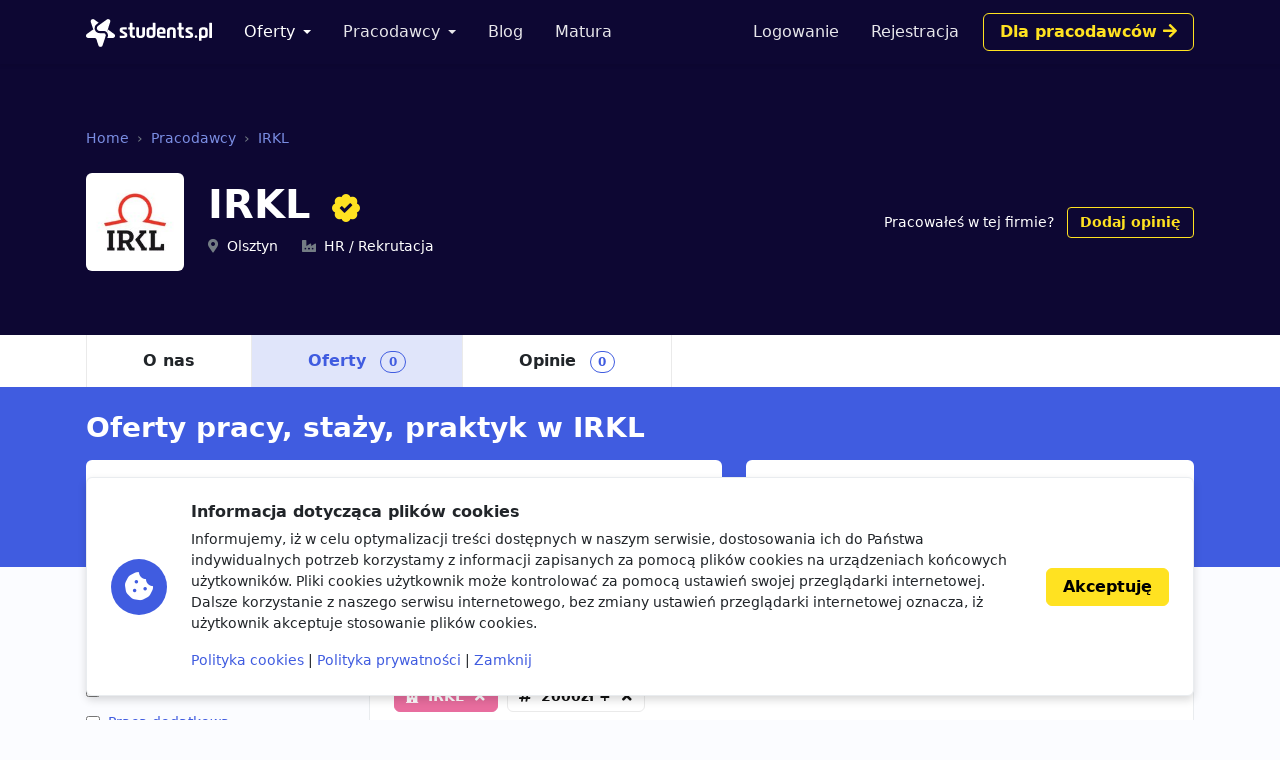

--- FILE ---
content_type: text/html; charset=utf-8
request_url: https://www.google.com/recaptcha/api2/aframe
body_size: 267
content:
<!DOCTYPE HTML><html><head><meta http-equiv="content-type" content="text/html; charset=UTF-8"></head><body><script nonce="yd4WQdSl1OVT2tyFPjNmIA">/** Anti-fraud and anti-abuse applications only. See google.com/recaptcha */ try{var clients={'sodar':'https://pagead2.googlesyndication.com/pagead/sodar?'};window.addEventListener("message",function(a){try{if(a.source===window.parent){var b=JSON.parse(a.data);var c=clients[b['id']];if(c){var d=document.createElement('img');d.src=c+b['params']+'&rc='+(localStorage.getItem("rc::a")?sessionStorage.getItem("rc::b"):"");window.document.body.appendChild(d);sessionStorage.setItem("rc::e",parseInt(sessionStorage.getItem("rc::e")||0)+1);localStorage.setItem("rc::h",'1769140314407');}}}catch(b){}});window.parent.postMessage("_grecaptcha_ready", "*");}catch(b){}</script></body></html>